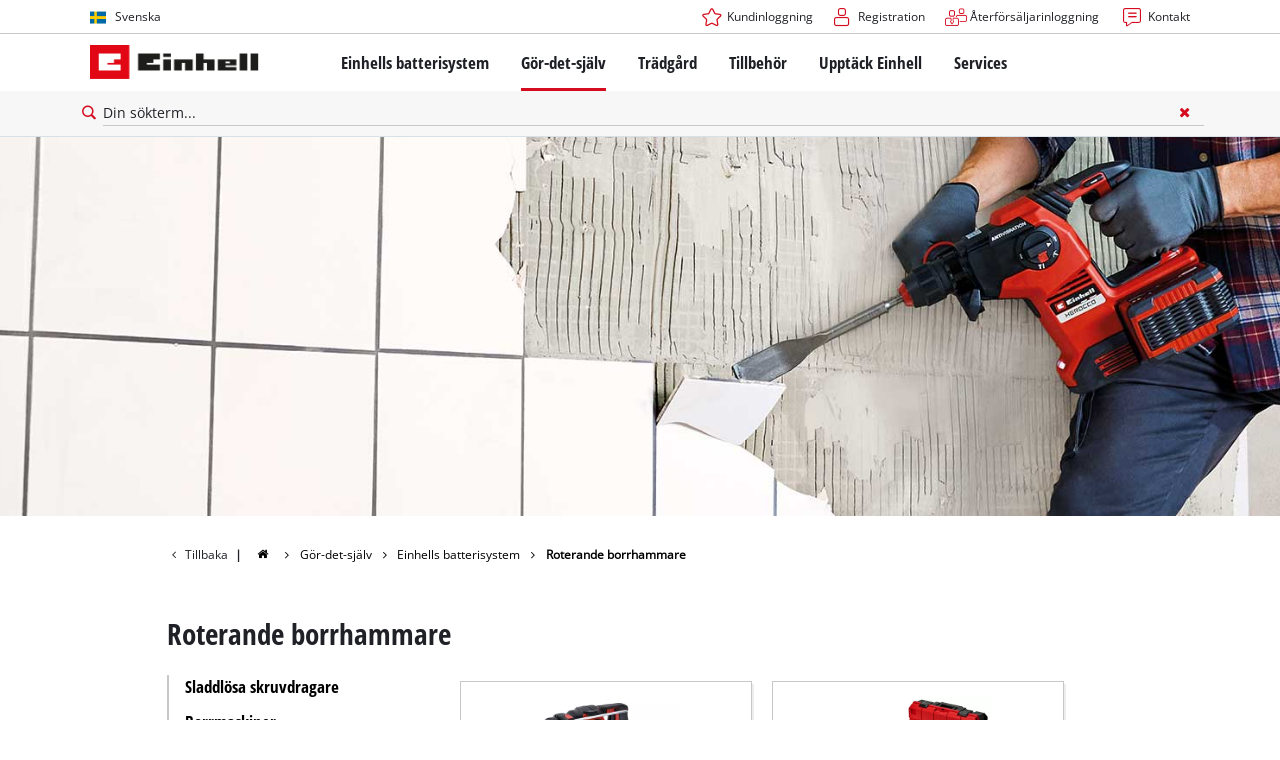

--- FILE ---
content_type: text/html; charset=utf-8
request_url: https://www.einhell.se/tools/power-tools/roterande-borrhammare/
body_size: 11057
content:
<!DOCTYPE html>
<html lang="sv">
<head>

<meta charset="utf-8">
<!-- 
	TYPO3 Website - Powered by Communiacs - www.communiacs.de

	This website is powered by TYPO3 - inspiring people to share!
	TYPO3 is a free open source Content Management Framework initially created by Kasper Skaarhoj and licensed under GNU/GPL.
	TYPO3 is copyright 1998-2026 of Kasper Skaarhoj. Extensions are copyright of their respective owners.
	Information and contribution at https://typo3.org/
-->



<title>Kraftfulla roterande borrhammare, dikthammare och mejslar | Einhell.se</title>
<meta name="generator" content="TYPO3 CMS">
<meta name="description" content="Med våra roterande borrhammare kan du borra, slipa och mejsla i de allra hårdaste materialen | Arbeta med tegel, sten, ja, till och med betong | Ta en titt nu!
">
<meta name="viewport" content="width=device-width, initial-scale=1.0">
<meta property="og:image" content="https://www.einhell.se/fileadmin/_processed_/1/e/csm_einhell-diy-power-tools-rotary-hammer-keyvisual_b4d002cda5.jpg">
<meta property="og:image:url" content="https://www.einhell.se/fileadmin/_processed_/1/e/csm_einhell-diy-power-tools-rotary-hammer-keyvisual_b4d002cda5.jpg">
<meta property="og:image:width" content="838">
<meta property="og:image:height" content="440">
<meta property="og:image:alt" content="Person in front of a wall ">
<meta name="twitter:card" content="summary">


<link rel="stylesheet" href="/_assets/369fecbaddba51f6af024f761a766400/Assets/css/themes/einhell.css?1761119454" media="all">
<link rel="stylesheet" href="/_assets/369fecbaddba51f6af024f761a766400/Assets/css/app.css?1769078906" media="all">
<link href="/_assets/369fecbaddba51f6af024f761a766400/Assets/css/external/teamviewer.css?1761119454" rel="stylesheet" >
<link href="/_assets/369fecbaddba51f6af024f761a766400/Assets/css/extensions/theme/modules/usps-topbar.css?1763367803" rel="stylesheet" >
<link href="/_assets/369fecbaddba51f6af024f761a766400/Assets/css/extensions/theme/modules/swiper.css?1761119454" rel="stylesheet" >
<link href="/_assets/369fecbaddba51f6af024f761a766400/Assets/css/extensions/theme/modules/hero.css?1761119454" rel="stylesheet" >
<link href="/_assets/369fecbaddba51f6af024f761a766400/Assets/css/extensions/theme/modules/image.css?1761119454" rel="stylesheet" >
<link href="/_assets/369fecbaddba51f6af024f761a766400/Assets/css/extensions/theme/modules/image-preloaded.css?1761119454" rel="stylesheet" >
<link href="/_assets/369fecbaddba51f6af024f761a766400/Assets/css/extensions/theme/modules/headline-paragraph.css?1761119454" rel="stylesheet" >
<link href="/_assets/369fecbaddba51f6af024f761a766400/Assets/css/extensions/theme/modules/navigation-sidebar.css?1761119454" rel="stylesheet" >
<link href="/_assets/369fecbaddba51f6af024f761a766400/Assets/css/extensions/itemrepo/compare-list.css?1761119454" rel="stylesheet" >
<link href="/_assets/369fecbaddba51f6af024f761a766400/Assets/css/extensions/itemrepo/list.css?1769078906" rel="stylesheet" >
<link href="/_assets/369fecbaddba51f6af024f761a766400/Assets/css/extensions/itemrepo/list-filter.css?1769078906" rel="stylesheet" >
<link href="/_assets/369fecbaddba51f6af024f761a766400/Assets/css/extensions/theme/modules/breadcrumb.css?1761119454" rel="stylesheet" >



<script src="/_assets/369fecbaddba51f6af024f761a766400/Assets/vendor/easyXDM.min.js?1761119454"></script>



<!-- Google Consent Mode Default --><script>            window.dataLayer = window.dataLayer || [];
            function gtag(){dataLayer.push(arguments);}

            gtag('consent', 'default', {
                ad_user_data: 'denied',
                ad_personalization: 'denied',
                ad_storage: 'denied',
                analytics_storage: 'denied',
                functionality_storage: 'denied',
                personalization_storage: 'denied',
                security_storage: 'granted'
            });

            gtag('set', 'ads_data_redaction', true);</script><!-- /GCM Default -->    <link href='/_assets/369fecbaddba51f6af024f761a766400/Assets/fonts/icomoon/icomoon.woff?bcwgz8' rel='preload' as='font' crossorigin='crossorigin' type='font/woff'>
    <link href='/_assets/369fecbaddba51f6af024f761a766400/Assets/fonts/icomoon/icomoon.ttf?bcwgz8' rel='preload' as='font' crossorigin='crossorigin' type='font/ttf'>    <script>        window.communiacs_loader = {};
        window.communiacs_loader.options = {};
        window.tx_theme = {};
        window.tx_theme.constants = {};
        window.tx_theme.constants.friendlycaptcha = {};
        window.tx_theme.constants.friendlycaptcha.sitekey = 'FCMG6HK10S6MCDSC';
        window.tx_theme.constants.friendlycaptcha.puzzleEndpoint = 'https://eu-api.friendlycaptcha.eu/api/v1/puzzle';    </script>        <script type="text/plain" data-usercentrics="Google Fonts">        WebFontConfig = {};

        WebFontConfig.google = {
            families: [
                'Roboto:400,700:latin',
                'Open+Sans:400,400i,700,700i',
                'Open+Sans+Condensed:700',
                'Amatic+SC:400,700:latin'
            ]
        };
        (function(d) {
            var wf = d.createElement('script'), s = d.scripts[0];
            wf.src = 'https://ajax.googleapis.com/ajax/libs/webfont/1.6.26/webfont.js';            wf.type = 'text/javascript';            wf.setAttribute('data-usercentrics', 'Google Fonts');
            s.parentNode.insertBefore(wf, s);
        })(document);      var currentBreakpoint;
        </script>	<script type="module" src="https://unpkg.com/friendly-challenge@0.9.11/widget.module.min.js" async defer data-cookiecategory="essential" data-usercentrics="Friendly Captcha"></script>	<script nomodule src="https://unpkg.com/friendly-challenge@0.9.11/widget.min.js" async defer data-cookiecategory="essential" data-usercentrics="Friendly Captcha"></script><meta name="facebook-domain-verification" content="4a73a18vqm8iaf3cc2hmx4g9j4sy33" />
<link rel="shortcut icon" type="image/png" href="/_assets/369fecbaddba51f6af024f761a766400/Assets/favicons/favicon.png">
<link rel="shortcut icon" type="image/png" href="/_assets/369fecbaddba51f6af024f761a766400/Assets/favicons/favicon-32.png" sizes="32x32">
<link rel="shortcut icon" type="image/png" href="/_assets/369fecbaddba51f6af024f761a766400/Assets/favicons/favicon-24.png" sizes="24x24">
<link rel="shortcut icon" type="image/png" href="/_assets/369fecbaddba51f6af024f761a766400/Assets/favicons/favicon-16.png" sizes="16x16">
<link rel="apple-touch-icon" sizes="57x57" href="/_assets/369fecbaddba51f6af024f761a766400/Assets/favicons/apple-touch-icon-57x57.png">
<link rel="apple-touch-icon" sizes="72x72" href="/_assets/369fecbaddba51f6af024f761a766400/Assets/favicons/apple-touch-icon-72x72.png">
<link rel="apple-touch-icon" sizes="76x76" href="/_assets/369fecbaddba51f6af024f761a766400/Assets/favicons/apple-touch-icon-76x76.png">
<link rel="apple-touch-icon" sizes="114x114" href="/_assets/369fecbaddba51f6af024f761a766400/Assets/favicons/apple-touch-icon-114x114.png">
<link rel="apple-touch-icon" sizes="120x120" href="/_assets/369fecbaddba51f6af024f761a766400/Assets/favicons/apple-touch-icon-120x120.png">
<link rel="apple-touch-icon" sizes="144x144" href="/_assets/369fecbaddba51f6af024f761a766400/Assets/favicons/apple-touch-icon-144x144.png">
<link rel="apple-touch-icon" sizes="152x152" href="/_assets/369fecbaddba51f6af024f761a766400/Assets/favicons/apple-touch-icon-152x152.png">

          <!-- Matomo Tag Manager -->
<script type="text/plain" data-usercentrics="Matomo (self hosted)">
var _mtm = window._mtm = window._mtm || [];
_mtm.push({"mtm.startTime": (new Date().getTime()), "event": "mtm.Start"});
var d=document, g=d.createElement('script'), s=d.getElementsByTagName("script")[0];
g.async=true; g.src="https://matomo.einhell-live.de/js/container_AWm3DKpm.js"; s.parentNode.insertBefore(g,s);
</script>
<!-- End Matomo Tag Manager --><link rel="preload" href="//privacy-proxy.usercentrics.eu/latest/uc-block.bundle.js" as="script">
        <link rel="preconnect" href="//privacy-proxy.usercentrics.eu">
        <script id="usercentrics-cmp" data-language="sv" data-settings-id="j1vTfhGsb" src="https://web.cmp.usercentrics.eu/ui/loader.js" async></script>        <script type="application/javascript" src="https://privacy-proxy.usercentrics.eu/latest/uc-block.bundle.js"></script>
        <script>
        // (optional) additional configs for the Smart Data Protector
        uc.blockOnly([
          'S1pcEj_jZX', //Google Maps
          'XbzVLbj6w', //BazaarVoice
          'BJz7qNsdj-7', // Youtube
          'qEs4t49Rg', // Trustpilot
          'uJyv6', // Flockler
          'J4VjROu2H' //Zoovu
        ]);
        </script>
        <script>
        // block following scripts
        uc.blockElements({
          'S1pcEj_jZX': '.module-teaser-shoplocator .teaser__content, .shopLocator, .lawn-calculator, .googlemaps, .overlay__placeholder',
          'J4VjROu2H': '#zoovu-assistant',
          'uJyv6-Nm': '.flockler',
          'XbzVLbj6w': '.bv-uc-wrapper',
          'qEs4t49Rg': '.trustpilot-widget-placeholder, .trustpilot-section-placeholder',
          'BJz7qNsdj-7': '.module-video .card__iframe .uc-placeholder'
        });
        uc.reloadOnOptOut('S1pcEj_jZX');
        uc.reloadOnOptIn('BJz7qNsdj-7');
        uc.reloadOnOptIn('qEs4t49Rg');
        </script><!-- Google Tag Manager GA4 --><script type="text/plain" data-usercentrics="Google Tag Manager">(function(w,d,s,l,i){w[l]=w[l]||[];w[l].push({'gtm.start':
new Date().getTime(),event:'gtm.js'});var f=d.getElementsByTagName(s)[0],
j=d.createElement(s),dl=l!='dataLayer'?'&l='+l:'';j.async=true;j.src=
'https://www.googletagmanager.com/gtm.js?id='+i+dl;f.parentNode.insertBefore(j,f);
})(window,document,'script','dataLayer','GTM-PKNBJPW');</script><!-- End Google Tag Manager -->
<link rel="canonical" href="https://www.einhell.se/tools/power-tools/roterande-borrhammare/"/>

<link rel="alternate" hreflang="en-GB" href="https://www.einhell.co.uk/tools/power-tools/rotary-hammers/"/>
<link rel="alternate" hreflang="en-ES" href="https://www.einhell.es/en/tools/power-tools/rotary-hammers/"/>
<link rel="alternate" hreflang="es-ES" href="https://www.einhell.es/herramientas/herramientas-electricas/martillos-rotativos/"/>
<link rel="alternate" hreflang="en-PT" href="https://www.einhell.pt/en/tools/power-tools/rotary-hammers/"/>
<link rel="alternate" hreflang="pt-PT" href="https://www.einhell.pt/bricolagem/ferramentas-eletricas/martelos-perfuradores/"/>
<link rel="alternate" hreflang="en-IT" href="https://www.einhell.it/en/tools/power-tools/rotary-hammers/"/>
<link rel="alternate" hreflang="it-IT" href="https://www.einhell.it/utensili/utensili-manuali/martelli-tassellatori-e-demolitori/"/>
<link rel="alternate" hreflang="en-FR" href="https://www.einhell.fr/en/tools/power-tools/rotary-hammers/"/>
<link rel="alternate" hreflang="fr-FR" href="https://www.einhell.fr/brico/outils-electroportatifs/marteaux-perforateurs/"/>
<link rel="alternate" hreflang="en-FI" href="https://www.einhell.fi/en/tools/power-tools/rotary-hammers/"/>
<link rel="alternate" hreflang="fi-FI" href="https://www.einhell.fi/tyokalut/sahkotyokalut/poravasarat/"/>
<link rel="alternate" hreflang="en-NL" href="https://www.einhell.nl/en/tools/power-tools/rotary-hammers/"/>
<link rel="alternate" hreflang="nl-NL" href="https://www.einhell.nl/tools/power-tools/boorhamers/"/>
<link rel="alternate" hreflang="en-DK" href="https://www.einhell.dk/en/tools/power-tools/rotary-hammers/"/>
<link rel="alternate" hreflang="da-DK" href="https://www.einhell.dk/vaerktoej/elektriske-vaerktoejer/borehammere/"/>
<link rel="alternate" hreflang="en-NO" href="https://www.einhell.no/en/tools/power-tools/rotary-hammers/"/>
<link rel="alternate" hreflang="no-NO" href="https://www.einhell.no/verktoey/power-tools/rotary-hammers/"/>
<link rel="alternate" hreflang="en-CA" href="https://www.einhell.ca/tools/power-tools/rotary-hammers/"/>
<link rel="alternate" hreflang="fr-CA" href="https://www.einhell.ca/fr/outils/outillages/perceuses-a-percussion-sds/"/>
<link rel="alternate" hreflang="en-CL" href="https://www.einhell.cl/en/tools/power-tools/rotary-hammers/"/>
<link rel="alternate" hreflang="es-CL" href="https://www.einhell.cl/taller/herramientas-electricas/martillo-perforador/"/>
<link rel="alternate" hreflang="en-PE" href="https://www.einhell.pe/en/tools/power-tools/rotary-hammers/"/>
<link rel="alternate" hreflang="es-PE" href="https://www.einhell.pe/taller/herramientas-electricas/martillo-perforador/"/>
<link rel="alternate" hreflang="en-AR" href="https://www.einhell.com.ar/en/tools/power-tools/rotary-hammers/"/>
<link rel="alternate" hreflang="es-AR" href="https://www.einhell.com.ar/taller/herramientas-inalambricas/rotomartillos-y-demoledores/"/>
<link rel="alternate" hreflang="en-CO" href="https://www.einhell.co/en/tools/power-tools/rotary-hammers/"/>
<link rel="alternate" hreflang="es-CO" href="https://www.einhell.co/taller/herramientas-electricas/rotomartillos/"/>
<link rel="alternate" hreflang="en-VE" href="https://www.einhell.com.ve/en/tools/power-tools/rotary-hammers/"/>
<link rel="alternate" hreflang="es-VE" href="https://www.einhell.com.ve/taller/herramientas-inalambricas/rotomartillos/"/>
<link rel="alternate" hreflang="en-CR" href="https://www.einhell.cr/en/tools/power-tools/rotary-hammers/"/>
<link rel="alternate" hreflang="es-CR" href="https://www.einhell.cr/taller/herramientas-inalambricas/rotomartillos/"/>
<link rel="alternate" hreflang="en-GT" href="https://www.einhell.gt/en/tools/power-tools/rotary-hammers/"/>
<link rel="alternate" hreflang="es-GT" href="https://www.einhell.gt/taller/herramientas-inalambricas/rotomartillos/"/>
<link rel="alternate" hreflang="en-SV" href="https://www.einhell.sv/en/tools/power-tools/rotary-hammers/"/>
<link rel="alternate" hreflang="es-SV" href="https://www.einhell.sv/taller/herramientas-inalambricas/rotomartillos/"/>
<link rel="alternate" hreflang="en-UY" href="https://www.einhell.com.uy/en/tools/power-tools/rotary-hammers/"/>
<link rel="alternate" hreflang="es-UY" href="https://www.einhell.com.uy/taller/herramientas-inalambricas/rotomartillos-y-demoledores/"/>
<link rel="alternate" hreflang="en-BG" href="https://www.einhell.bg/en/tools/power-tools/rotary-hammers/"/>
<link rel="alternate" hreflang="bg-BG" href="https://www.einhell.bg/instrumenti/elektricheski-instrumenti/perforatori/"/>
<link rel="alternate" hreflang="en-HR" href="https://www.einhell.hr/en/tools/power-tools/rotary-hammers/"/>
<link rel="alternate" hreflang="hr-HR" href="https://www.einhell.hr/alat/elektricni-rucni-alati/cekic-busilice/"/>
<link rel="alternate" hreflang="en-HU" href="https://www.einhell.hu/en/tools/power-tools/rotary-hammers/"/>
<link rel="alternate" hreflang="hu-HU" href="https://www.einhell.hu/szerszam/elektromos-keszuelekek-es-eszkoezoek/uetvefurok/"/>
<link rel="alternate" hreflang="en-RO" href="https://www.einhell.ro/en/tools/power-tools/rotary-hammers/"/>
<link rel="alternate" hreflang="ro-RO" href="https://www.einhell.ro/unelte/masini-unelte/ciocane-rotopercutoare/"/>
<link rel="alternate" hreflang="en-CZ" href="https://www.einhell.cz/en/tools/power-tools/rotary-hammers/"/>
<link rel="alternate" hreflang="cs-CZ" href="https://www.einhell.cz/domaci-kutilstvi/elektricke-naradi/vrtaci-kladiva/"/>
<link rel="alternate" hreflang="de-CZ" href="https://www.einhell.cz/de/werkzeug/elektrowerkzeuge/bohrhaemmer/"/>
<link rel="alternate" hreflang="en-SI" href="https://www.einhell.si/en/tools/power-tools/rotary-hammers/"/>
<link rel="alternate" hreflang="sl-SI" href="https://www.einhell.si/orodja/elektricna-orodja/vrtalna-kladiva/"/>
<link rel="alternate" hreflang="en-GR" href="https://www.einhell.com.gr/en/fake-batteries-1/tools/power-tools/rotary-hammers/"/>
<link rel="alternate" hreflang="el-GR" href="https://www.einhell.com.gr/kanto-monos-soy/ilektrika-ergaleia/peristrofiko-pistoleto/"/>
<link rel="alternate" hreflang="en-BA" href="https://www.einhell.ba/en/tools/power-tools/rotary-hammers/"/>
<link rel="alternate" hreflang="bs-BA" href="https://www.einhell.ba/alati/elektricni-alati/cekic-busilice/"/>
<link rel="alternate" hreflang="en-ZA" href="https://www.einhell.co.za/tools/power-tools/rotary-hammers/"/>
<link rel="alternate" hreflang="en-RS" href="https://www.einhell.rs/en/tools/power-tools/rotary-hammers/"/>
<link rel="alternate" hreflang="sr-RS" href="https://www.einhell.rs/alati/set-alata/cekic-busilice/"/>
<link rel="alternate" hreflang="en-TR" href="https://www.einhell.com.tr/en/tools/power-tools/rotary-hammers/"/>
<link rel="alternate" hreflang="tr-TR" href="https://www.einhell.com.tr/elektro-mekanik/elektrikli-el-aletleri/kirici-deliciler/"/>
<link rel="alternate" hreflang="en-SK" href="https://www.einhell.sk/en/tools/power-tools/rotary-hammers/"/>
<link rel="alternate" hreflang="sk-SK" href="https://www.einhell.sk/domaci-kutilstvi/elektricke-naradi/vrtaci-kladiva/"/>
<link rel="alternate" hreflang="en-TH" href="https://www.einhell.co.th/en/tools/power-tools/rotary-hammers/"/>
<link rel="alternate" hreflang="th-TH" href="https://www.einhell.co.th/tools/power-tools/rotary-hammers/"/>
<link rel="alternate" hreflang="en-AT" href="https://www.einhell.at/en/tools/power-tools/rotary-hammers/"/>
<link rel="alternate" hreflang="de-AT" href="https://www.einhell.at/werkzeug/elektrowerkzeuge/bohrhaemmer/"/>
<link rel="alternate" hreflang="en-CH" href="https://www.einhell.ch/en/tools/power-tools/rotary-hammers/"/>
<link rel="alternate" hreflang="de-CH" href="https://www.einhell.ch/werkzeug/elektrowerkzeuge/bohrhaemmer/"/>
<link rel="alternate" hreflang="it-CH" href="https://www.einhell.ch/it/fai-da-te/utensili-manuali/martelli-tassellatori-e-demolitori/"/>
<link rel="alternate" hreflang="fr-CH" href="https://www.einhell.ch/fr/do-it-yourself/outils/marteaux-perforateurs/"/>
<link rel="alternate" hreflang="en-DE" href="https://www.einhell.de/en/tools/power-tools/rotary-hammers/"/>
<link rel="alternate" hreflang="de-DE" href="https://www.einhell.de/werkzeug/elektrowerkzeuge/bohrhaemmer/"/>
<link rel="alternate" hreflang="en-SE" href="https://www.einhell.se/en/tools/power-tools/rotary-hammers/"/>
<link rel="alternate" hreflang="sv-SE" href="https://www.einhell.se/tools/power-tools/roterande-borrhammare/"/>
<link rel="alternate" hreflang="x-default" href="https://www.einhell.se/en/tools/power-tools/rotary-hammers/"/>
</head>
<body class="page-2968 level-3 template-default transition-preload client-emea1 site-sv_SE">    <!-- Google Tag Manager GA4 (noscript) -->
    <noscript><iframe src="https://www.googletagmanager.com/ns.html?id=GTM-PKNBJPW"
    height="0" width="0" style="display:none;visibility:hidden"></iframe></noscript>
    <!-- End Google Tag Manager (noscript) -->


<script>
  uc.setCustomTranslations({
    en: {
      ACCEPT: "Accept",
      MORE_INFO: "Cookie settings",
      DEFAULT_DESCRIPTION: "We use a third party service that may collect data about your activity. To view this content, you must explicitly give your consent for %TECHNOLOGY_NAME%.",
      DEFAULT_TITLE: "We need your consent to load the %TECHNOLOGY_NAME% service!"
    },
    'sv': {
      ACCEPT: "Accept",
      MORE_INFO: "Cookie settings",
      DEFAULT_DESCRIPTION: "We use a third party service that may collect data about your activity. To view this content, you must explicitly give your consent for %TECHNOLOGY_NAME%.",
      DEFAULT_TITLE: "We need your consent to load the %TECHNOLOGY_NAME% service!"
    }
  });</script>

<script>
  if (!window.tx_itemrepo) {
    window.tx_itemrepo = {}
  }

  if (!window.tx_itemrepo.currency) {
    window.tx_itemrepo.currency = "EUR"
  }

  if (!window.tx_itemrepo.currencyLocale) {
    window.tx_itemrepo.currencyLocale = "sv-SE"
  }
</script>



<div class="clicker"></div>

<div class="frc-captcha" data-start="none" style="display:none;"></div>

    
  
  
      <script type="module" crossorigin src="https://compare-list-preview.einhell-live.de/index.js"></script>
      <link rel="stylesheet" crossorigin href="https://compare-list-preview.einhell-live.de/style.css">

      <div id="compareListData" data-comparelist-enabled="1"
           data-locale="sv_SE"
           data-env="live"
           data-website="einhell.se"
           data-compare-list-url="https://www.einhell.se/comparelist/"></div>

      <div id="compareListContainerApp"></div>
    

  

  


  




  

  


<div id="page-top" class="skip-to-content -border-bottom">
  <div class="skip-link-nav visually-hidden-focusable inner__wrap -max-width-limited">
    <span id="jumpmark-main-content-link" class="skip-link" tabindex="0">
      Hoppa till huvudinnehåll
    </span>
    <span id="jumpmark-search-link" class="skip-link" tabindex="0">
      Hoppa till sökning
    </span>
    <span id="jumpmark-main-menu-link" class="skip-link" tabindex="0">
      Hoppa till huvudnavigering
    </span>
  </div>
</div>
<div class="page" data-free-item-error="The item cannot be added to the shopping cart again due to the current promotion"  >

  
  

  <script>
      window.addEventListener('DOMContentLoaded', function () {
        let isTeamviewerwAccepted = (localStorage.getItem('teamviewer') === 'true');
        if (isTeamviewerwAccepted) {
          $.getScript('https://cdn.engage.teamviewer.com/cdn/js/k8qhoof6dt.js', function () {
            window.postMessage("CV_sent");
          });
        }
      })
  </script>

  <header
    class="page__header nav-search ">
    











    <div class="header__topbar">
      <div class="inner__wrap -max-width-limited">
        <nav class="module-nav module-nav--lang">
          

  <div class="nav__meta nav__meta--lang">
    <div class="nav__lang">
      
        
      
        
          
          <div class="nav__current">
            <div class="current__flag flags-se">
              <span class="flag__label flag__label--mobile">SV</span>
              <span class="flag__label flag__label--desktop">Svenska</span>
            </div>
          </div>
        
      
      <div class="nav__available">
        <div class="available__label heading delta">
          
          <div class="close-icon" tabindex="-1"><span></span></div>
        </div>
        
          
        
          
              
              <div class="available__lang">
                <div class="current__flag flags-se" tabindex="-1">
                  <span class="flag__label flag__label--mobile"></span>
                  <span class="flag__label flag__label--desktop">Svenska</span>
                </div>
              </div>
            
        
        
          
              
                  <div class="available__lang">
                    <a href="/en/tools/power-tools/rotary-hammers/" tabindex="-1">
                      <div class="lang__flag flags-gb">
                        <span class="flag__label">English</span>
                      </div>
                    </a>
                  </div>
                
            
        
          
        
        
      </div>
    </div>
  </div>



          <button class="nav-lang__submenu-button" aria-label="Byt språk" tabindex="0">
            <svg xmlns="http://www.w3.org/2000/svg" width="18" height="18" viewBox="0 0 24 24"><path fill="currentColor" d="M12.6 12L8 7.4L9.4 6l6 6l-6 6L8 16.6z"></path></svg>
          </button>
        </nav>
        <div class="meta-image">
          
        </div>
        <nav class="module-nav module-nav--meta">
          


    
    
    
        



<script>
    if (!window.app) {
        window.app = {};
    }
    if (!window.app.login)
    {
        window.app.login = {}
    }

    window.app.login.keycloakBaseUrl = 'https://auth.einhell.com/auth/'
    window.app.login.syliusCookieDomain = ''
    window.app.login.keycloakRealm = 'master'
    window.app.login.keycloakApplicationId = 'typo3'
    window.app.login.siteLanguageHrefLang = 'sv-SE'
    window.app.login.keycloakLocale = 'sv-SE'
    window.app.login.privacylink = ''
    window.app.login.dashboardlink = 'https://www.einhell.se/anvaendarkonto/'
    window.app.login.translationsAssetsPath = '/_assets/369fecbaddba51f6af024f761a766400/Translations/login';
</script>
<menu id="login" class="module-nav__lvl1 tx-theme tx-theme--login"></menu>


    
    <menu class="module-nav__lvl1">
        
            <li class="module-nav__item">
                <a href="https://nordic.einhell-b2b.com/" tabindex="-1"  target="_blank" rel="noreferrer">
                <span class=" icon-b2b-before">Återförsäljarinloggning</span>
                </a>
                
            </li>
        
            <li class="module-nav__item">
                <a href="/services/kontakt/" tabindex="-1" >
                <span class=" icon-contact-before">Kontakt</span>
                </a>
                
            </li>
        
    </menu>









        </nav>
      </div>
    </div>
    <div class="header__header" data-overview-label="Overview">
      <div class="inner__wrap -max-width-limited">
        <div class="module-logo">
          <a href="/"><img src="/_assets/369fecbaddba51f6af024f761a766400/Assets/img/logo.png" width="376" height="76"   alt="&#039;EINHELL. Cordless Excellence. - Official brand&#039;" ></a>
        </div>
        <nav class="module-nav module-nav--main">
          


  
  
    <menu class="module-nav__lvl1">
      
  
    
    
    
    
    
      
        
      
        
      
        
      
        
      
        
      
    
    <li
            class="module-nav__item module-nav__item--hasSubpages  ">
      
          <a href="/einhells-batterisystem/"    >
          
          <span
                  class="heading delta">Einhells batterisystem</span>
          </a>
        
      
        <button class="menu__submenu-button menu__submenu-button-lvl1 " aria-label="Öppna undermeny"  tabindex="0">
        <svg xmlns="http://www.w3.org/2000/svg" width="32" height="32" viewBox="0 0 24 24"><path fill="currentColor" d="M12.6 12L8 7.4L9.4 6l6 6l-6 6L8 16.6z"></path></svg>
        </button>
        
  
    <menu class="module-nav__lvl2">
      
  
    
    
    
    
    
    <li
            class="module-nav__item  ">
      
          <a href="/einhells-batterisystem/"    >
          
          <span
                  class="heading epsilon">Einhells batterisystem</span>
          </a>
        
      
    </li>
  
    
    
    
    
    
    <li
            class="module-nav__item  ">
      
          <a href="/einhells-batterisystem/batteriteknik/"    >
          
          <span
                  class="heading epsilon">Batteriteknik</span>
          </a>
        
      
    </li>
  
    
    
    
    
    
    <li
            class="module-nav__item  ">
      
          <a href="/brushless/"    >
          
          <span
                  class="heading epsilon">Brushless</span>
          </a>
        
      
    </li>
  
    
    
    
    
    
    <li
            class="module-nav__item  ">
      
          <a href="/falska-batterier/"    >
          
          <span
                  class="heading epsilon">Batterier: Einhell originalbatterier och kopior</span>
          </a>
        
      
    </li>
  
    
    
    
    
    
    <li
            class="module-nav__item  ">
      
          <a href="/power-x-change/"    >
          
          <span
                  class="heading epsilon">Alla Power X-Change-enheter</span>
          </a>
        
      
    </li>
  
  

    </menu>

      
    </li>
  
    
    
    
    
    
      
        
      
        
      
        
      
        
      
    
    <li
            class="module-nav__item module-nav__item--hasSubpages module-nav__item--active  ">
      
          <a href="/goer-det-sjaelv/"    >
          
          <span
                  class="heading delta Allt en gör-det-själventusiast önskar sig">Gör-det-själv</span>
          </a>
        
      
        <button class="menu__submenu-button menu__submenu-button-lvl1 " aria-label="Öppna undermeny"  tabindex="0">
        <svg xmlns="http://www.w3.org/2000/svg" width="32" height="32" viewBox="0 0 24 24"><path fill="currentColor" d="M12.6 12L8 7.4L9.4 6l6 6l-6 6L8 16.6z"></path></svg>
        </button>
        
  
    <menu class="module-nav__lvl2">
      
  
    
    
    
    
    
      
        
      
        
      
        
      
        
      
        
      
        
      
        
      
        
      
        
      
        
      
        
      
        
      
        
      
        
      
    
    <li
            class="module-nav__item module-nav__item--hasSubpages module-nav__item--active  ">
      
          <a href="/goer-det-sjaelv/einhells-batterisystem/"    >
          
          <span
                  class="heading epsilon">Einhells batterisystem</span>
          </a>
        
      
        <button class="menu__submenu-button  menu__submenu-button-lvl2" aria-label="Öppna undermeny" tabindex="-1">
        <svg xmlns="http://www.w3.org/2000/svg" width="32" height="32" viewBox="0 0 24 24"><path fill="currentColor" d="M12.6 12L8 7.4L9.4 6l6 6l-6 6L8 16.6z"></path></svg>
        </button>
        
  
    <menu class="module-nav__lvl3">
      
  
    
    
    
    
    
    <li
            class="module-nav__item  ">
      
          <a href="/tools/power-tools/sladdloesa-skruvdragare/"    >
          
          <span
                  class="">Sladdlösa skruvdragare</span>
          </a>
        
      
    </li>
  
    
    
    
    
    
    <li
            class="module-nav__item  ">
      
          <a href="/tools/power-tools/borrmaskiner/"    >
          
          <span
                  class="">Borrmaskiner</span>
          </a>
        
      
    </li>
  
    
    
    
    
      
    
    
    <li
            class="module-nav__item module-nav__item--active module-nav__item--current  ">
      
          <a href="/tools/power-tools/roterande-borrhammare/"    >
          
          <span
                  class="">Roterande borrhammare</span>
          </a>
        
      
    </li>
  
    
    
    
    
    
    <li
            class="module-nav__item  ">
      
          <a href="/tools/power-tools/vinkelslipar/"    >
          
          <span
                  class="">Vinkelslipar</span>
          </a>
        
      
    </li>
  
    
    
    
    
    
    <li
            class="module-nav__item  ">
      
          <a href="/tools/power-tools/multifunktionsverktyg/"    >
          
          <span
                  class="">Multifunktionsverktyg</span>
          </a>
        
      
    </li>
  
    
    
    
    
    
    <li
            class="module-nav__item  ">
      
          <a href="/tools/power-tools/oeverhandsfraesar/"    >
          
          <span
                  class="">Överhandsfräsar</span>
          </a>
        
      
    </li>
  
    
    
    
    
    
    <li
            class="module-nav__item  ">
      
          <a href="/tools/power-tools/saagar/"    >
          
          <span
                  class="">Sågar</span>
          </a>
        
      
    </li>
  
    
    
    
    
    
    <li
            class="module-nav__item  ">
      
          <a href="/tools/power-tools/elektriska-hyvlar/"    >
          
          <span
                  class="">Elektriska hyvlar</span>
          </a>
        
      
    </li>
  
    
    
    
    
    
    <li
            class="module-nav__item  ">
      
          <a href="/tools/power-tools/omroerare/"    >
          
          <span
                  class="">Omrörare</span>
          </a>
        
      
    </li>
  
    
    
    
    
    
    <li
            class="module-nav__item  ">
      
          <a href="/tools/power-tools/faergsprutsystem/"    >
          
          <span
                  class="">Färgsprutsystem</span>
          </a>
        
      
    </li>
  
    
    
    
    
    
    <li
            class="module-nav__item  ">
      
          <a href="/tools/power-tools/maetutrustning/"    >
          
          <span
                  class="">Mätutrustning</span>
          </a>
        
      
    </li>
  
    
    
    
    
    
    <li
            class="module-nav__item  ">
      
          <a href="/goer-det-sjaelv/einhells-batterisystem/slipmaskin/"    >
          
          <span
                  class="">Slipmaskin</span>
          </a>
        
      
    </li>
  
    
    
    
    
    
    <li
            class="module-nav__item  ">
      
          <a href="/goer-det-sjaelv/einhells-batterisystem/blandare/"    >
          
          <span
                  class="">Blandare</span>
          </a>
        
      
    </li>
  
    
    
    
    
    
    <li
            class="module-nav__item  ">
      
          <a href="/tools/power-tools/ytterligare-verktyg/"    >
          
          <span
                  class="">Ytterligare verktyg</span>
          </a>
        
      
    </li>
  
  

    </menu>

      
    </li>
  
    
    
    
    
    
      
        
      
        
      
        
      
        
      
        
      
        
      
    
    <li
            class="module-nav__item module-nav__item--hasSubpages  ">
      
          <a href="/goer-det-sjaelv/stationaera-maskiner/"    >
          
          <span
                  class="heading epsilon">Stationära maskiner</span>
          </a>
        
      
        <button class="menu__submenu-button  menu__submenu-button-lvl2" aria-label="Öppna undermeny" tabindex="-1">
        <svg xmlns="http://www.w3.org/2000/svg" width="32" height="32" viewBox="0 0 24 24"><path fill="currentColor" d="M12.6 12L8 7.4L9.4 6l6 6l-6 6L8 16.6z"></path></svg>
        </button>
        
  
    <menu class="module-nav__lvl3">
      
  
    
    
    
    
    
    <li
            class="module-nav__item  ">
      
          <a href="/goer-det-sjaelv/stationaera-maskiner/stationaera-saagar/"    >
          
          <span
                  class="">Stationära sågar</span>
          </a>
        
      
    </li>
  
    
    
    
    
    
    <li
            class="module-nav__item  ">
      
          <a href="/goer-det-sjaelv/stationaera-maskiner/kompressorer/"    >
          
          <span
                  class="">Kompressorer</span>
          </a>
        
      
    </li>
  
    
    
    
    
    
    <li
            class="module-nav__item  ">
      
          <a href="/goer-det-sjaelv/stationaera-maskiner/tile-cutting-machines/"    >
          
          <span
                  class="">Kakelskärare</span>
          </a>
        
      
    </li>
  
    
    
    
    
    
    <li
            class="module-nav__item  ">
      
          <a href="/goer-det-sjaelv/stationaera-maskiner/baenkslipar/"    >
          
          <span
                  class="">Bänkslipar</span>
          </a>
        
      
    </li>
  
    
    
    
    
    
    <li
            class="module-nav__item  ">
      
          <a href="/goer-det-sjaelv/stationaera-maskiner/kedjeslipmaskiner/"    >
          
          <span
                  class="">Kedjeslipmaskiner</span>
          </a>
        
      
    </li>
  
    
    
    
    
    
    <li
            class="module-nav__item  ">
      
          <a href="/goer-det-sjaelv/stationaera-maskiner/ytterligare-maskiner/"    >
          
          <span
                  class="">Ytterligare maskiner</span>
          </a>
        
      
    </li>
  
  

    </menu>

      
    </li>
  
    
    
    
    
    
      
        
      
        
      
        
      
        
      
    
    <li
            class="module-nav__item module-nav__item--hasSubpages  ">
      
          <a href="/goer-det-sjaelv/rengoeringsmaskiner/"    >
          
          <span
                  class="heading epsilon">Rengöringsmaskiner</span>
          </a>
        
      
        <button class="menu__submenu-button  menu__submenu-button-lvl2" aria-label="Öppna undermeny" tabindex="-1">
        <svg xmlns="http://www.w3.org/2000/svg" width="32" height="32" viewBox="0 0 24 24"><path fill="currentColor" d="M12.6 12L8 7.4L9.4 6l6 6l-6 6L8 16.6z"></path></svg>
        </button>
        
  
    <menu class="module-nav__lvl3">
      
  
    
    
    
    
    
    <li
            class="module-nav__item  ">
      
          <a href="/goer-det-sjaelv/rengoeringsmaskiner/vaat-/torrdammsugare/"    >
          
          <span
                  class="">Våt-/torrdammsugare</span>
          </a>
        
      
    </li>
  
    
    
    
    
    
    <li
            class="module-nav__item  ">
      
          <a href="/goer-det-sjaelv/rengoeringsmaskiner/putsrengoerare/"    >
          
          <span
                  class="">Putsrengörare</span>
          </a>
        
      
    </li>
  
    
    
    
    
    
    <li
            class="module-nav__item  ">
      
          <a href="/goer-det-sjaelv/rengoeringsmaskiner/dammsugare/"    >
          
          <span
                  class="">dammsugare</span>
          </a>
        
      
    </li>
  
    
    
    
    
    
    <li
            class="module-nav__item  ">
      
          <a href="/goer-det-sjaelv/rengoeringsmaskiner/hoegtryckstvaett/"    >
          
          <span
                  class="">Högtryckstvätt</span>
          </a>
        
      
    </li>
  
  

    </menu>

      
    </li>
  
    
    
    
    
    
      
        
      
        
      
    
    <li
            class="module-nav__item module-nav__item--hasSubpages  ">
      
          <a href="/goer-det-sjaelv/bilverktyg/"    >
          
          <span
                  class="heading epsilon">Bilverktyg</span>
          </a>
        
      
        <button class="menu__submenu-button  menu__submenu-button-lvl2" aria-label="Öppna undermeny" tabindex="-1">
        <svg xmlns="http://www.w3.org/2000/svg" width="32" height="32" viewBox="0 0 24 24"><path fill="currentColor" d="M12.6 12L8 7.4L9.4 6l6 6l-6 6L8 16.6z"></path></svg>
        </button>
        
  
    <menu class="module-nav__lvl3">
      
  
    
    
    
    
    
    <li
            class="module-nav__item  ">
      
          <a href="/goer-det-sjaelv/bilverktyg/polermaskiner/"    >
          
          <span
                  class="">Polermaskiner</span>
          </a>
        
      
    </li>
  
    
    
    
    
    
    <li
            class="module-nav__item  ">
      
          <a href="/goer-det-sjaelv/bilverktyg/batteriladdare/"    >
          
          <span
                  class="">Batteriladdare</span>
          </a>
        
      
    </li>
  
  

    </menu>

      
    </li>
  
  

    </menu>

      
    </li>
  
    
    
    
    
    
      
        
      
        
      
        
      
        
      
        
      
        
      
    
    <li
            class="module-nav__item module-nav__item--hasSubpages  ">
      
          <a href="/traedgaard/"    >
          
          <span
                  class="heading delta">Trädgård</span>
          </a>
        
      
        <button class="menu__submenu-button menu__submenu-button-lvl1 " aria-label="Öppna undermeny"  tabindex="0">
        <svg xmlns="http://www.w3.org/2000/svg" width="32" height="32" viewBox="0 0 24 24"><path fill="currentColor" d="M12.6 12L8 7.4L9.4 6l6 6l-6 6L8 16.6z"></path></svg>
        </button>
        
  
    <menu class="module-nav__lvl2">
      
  
    
    
    
    
    
    <li
            class="module-nav__item  ">
      
          <a href="/traedgaard/graesklippare/"    >
          
          <span
                  class="heading epsilon">Gräsklippare</span>
          </a>
        
      
    </li>
  
    
    
    
    
    
    <li
            class="module-nav__item  ">
      
          <a href="/traedgaard/rivare/"    >
          
          <span
                  class="heading epsilon">Rivare</span>
          </a>
        
      
    </li>
  
    
    
    
    
    
    <li
            class="module-nav__item  ">
      
          <a href="/traedgaard/trimmers-och-roejsaagar/"    >
          
          <span
                  class="heading epsilon">Trimmers och röjsågar</span>
          </a>
        
      
    </li>
  
    
    
    
    
    
    <li
            class="module-nav__item  ">
      
          <a href="/traedgaard/haecktrimmers/"    >
          
          <span
                  class="heading epsilon">Häcktrimmers</span>
          </a>
        
      
    </li>
  
    
    
    
    
    
      
        
      
        
      
        
      
        
      
        
      
    
    <li
            class="module-nav__item module-nav__item--hasSubpages  ">
      
          <a href="/traedgaard/vattenpumpar/"    >
          
          <span
                  class="heading epsilon">Vattenpumpar</span>
          </a>
        
      
        <button class="menu__submenu-button  menu__submenu-button-lvl2" aria-label="Öppna undermeny" tabindex="-1">
        <svg xmlns="http://www.w3.org/2000/svg" width="32" height="32" viewBox="0 0 24 24"><path fill="currentColor" d="M12.6 12L8 7.4L9.4 6l6 6l-6 6L8 16.6z"></path></svg>
        </button>
        
  
    <menu class="module-nav__lvl3">
      
  
    
    
    
    
    
    <li
            class="module-nav__item  ">
      
          <a href="/traedgaard/vattenpumpar/traedgaardspumpar/"    >
          
          <span
                  class="">Trädgårdspumpar</span>
          </a>
        
      
    </li>
  
    
    
    
    
    
    <li
            class="module-nav__item  ">
      
          <a href="/traedgaard/vattenpumpar/vattenverk/"    >
          
          <span
                  class="">Vattenverk</span>
          </a>
        
      
    </li>
  
    
    
    
    
    
    <li
            class="module-nav__item  ">
      
          <a href="/traedgaard/vattenpumpar/smutsvattenpumpar/"    >
          
          <span
                  class="">Smutsvattenpumpar</span>
          </a>
        
      
    </li>
  
    
    
    
    
    
    <li
            class="module-nav__item  ">
      
          <a href="/traedgaard/vattenpumpar/klarvattenpump/"    >
          
          <span
                  class="">Klarvattenpump</span>
          </a>
        
      
    </li>
  
    
    
    
    
    
    <li
            class="module-nav__item  ">
      
          <a href="/traedgaard/vattenpumpar/draenkbara-pumpar/"    >
          
          <span
                  class="">Dränkbara pumpar</span>
          </a>
        
      
    </li>
  
  

    </menu>

      
    </li>
  
    
    
    
    
    
      
        
      
        
      
        
      
        
      
        
      
        
      
        
      
    
    <li
            class="module-nav__item module-nav__item--hasSubpages  ">
      
          <a href="/traedgaard/traedgaardsverktyg/"    >
          
          <span
                  class="heading epsilon">Trädgårdsverktyg</span>
          </a>
        
      
        <button class="menu__submenu-button  menu__submenu-button-lvl2" aria-label="Öppna undermeny" tabindex="-1">
        <svg xmlns="http://www.w3.org/2000/svg" width="32" height="32" viewBox="0 0 24 24"><path fill="currentColor" d="M12.6 12L8 7.4L9.4 6l6 6l-6 6L8 16.6z"></path></svg>
        </button>
        
  
    <menu class="module-nav__lvl3">
      
  
    
    
    
    
    
    <li
            class="module-nav__item  ">
      
          <a href="/traedgaard/traedgaardsverktyg/graessaxar/"    >
          
          <span
                  class="">Grässaxar</span>
          </a>
        
      
    </li>
  
    
    
    
    
    
    <li
            class="module-nav__item  ">
      
          <a href="/traedgaard/traedgaardsverktyg/kedjesaagar/"    >
          
          <span
                  class="">Kedjesågar</span>
          </a>
        
      
    </li>
  
    
    
    
    
    
    <li
            class="module-nav__item  ">
      
          <a href="/traedgaard/traedgaardsverktyg/teleskopklippare/"    >
          
          <span
                  class="">Teleskopklippare</span>
          </a>
        
      
    </li>
  
    
    
    
    
    
    <li
            class="module-nav__item  ">
      
          <a href="/traedgaard/traedgaardsverktyg/jordfraesar/"    >
          
          <span
                  class="">Jordfräsar</span>
          </a>
        
      
    </li>
  
    
    
    
    
    
    <li
            class="module-nav__item  ">
      
          <a href="/traedgaard/traedgaardsverktyg/loevsugar/"    >
          
          <span
                  class="">Lövsugar</span>
          </a>
        
      
    </li>
  
    
    
    
    
    
    <li
            class="module-nav__item  ">
      
          <a href="/traedgaard/traedgaardsverktyg/kompostkvarnar/"    >
          
          <span
                  class="">Kompostkvarnar</span>
          </a>
        
      
    </li>
  
    
    
    
    
    
    <li
            class="module-nav__item  ">
      
          <a href="/traedgaard/traedgaardsverktyg/andra-traedgaardsverktyg/"    >
          
          <span
                  class="">Andra Trädgårdsverktyg</span>
          </a>
        
      
    </li>
  
  

    </menu>

      
    </li>
  
  

    </menu>

      
    </li>
  
    
    
    
    
    
      
        
      
        
      
        
      
        
      
    
    <li
            class="module-nav__item module-nav__item--hasSubpages  ">
      
          <a href="/tillbehoer/"    >
          
          <span
                  class="heading delta">Tillbehör</span>
          </a>
        
      
        <button class="menu__submenu-button menu__submenu-button-lvl1 " aria-label="Öppna undermeny"  tabindex="0">
        <svg xmlns="http://www.w3.org/2000/svg" width="32" height="32" viewBox="0 0 24 24"><path fill="currentColor" d="M12.6 12L8 7.4L9.4 6l6 6l-6 6L8 16.6z"></path></svg>
        </button>
        
  
    <menu class="module-nav__lvl2">
      
  
    
    
    
    
    
    <li
            class="module-nav__item  ">
      
          <a href="/tillbehoer/batterier-laddare/"    >
          
          <span
                  class="heading epsilon">Batterier &amp; laddare</span>
          </a>
        
      
    </li>
  
    
    
    
    
    
    <li
            class="module-nav__item  ">
      
          <a href="/tillbehoer/tillbehoer-verktyg/"    >
          
          <span
                  class="heading epsilon">Tillbehör verktyg</span>
          </a>
        
      
    </li>
  
    
    
    
    
    
    <li
            class="module-nav__item  ">
      
          <a href="/tillbehoer/tillbehoer-traedgaard/"    >
          
          <span
                  class="heading epsilon">Tillbehör trädgård</span>
          </a>
        
      
    </li>
  
    
    
    
    
    
    <li
            class="module-nav__item  ">
      
          <a href="/tillbehoer/tillbehoer-rengoering/"    >
          
          <span
                  class="heading epsilon">Tillbehör rengöring</span>
          </a>
        
      
    </li>
  
  

    </menu>

      
    </li>
  
    
    
    
    
    
      
        
      
        
      
        
      
    
    <li
            class="module-nav__item module-nav__item--hasSubpages  ">
      
          <a href="/upptaeck-einhell/"    >
          
          <span
                  class="heading delta">Upptäck Einhell</span>
          </a>
        
      
        <button class="menu__submenu-button menu__submenu-button-lvl1 " aria-label="Öppna undermeny"  tabindex="0">
        <svg xmlns="http://www.w3.org/2000/svg" width="32" height="32" viewBox="0 0 24 24"><path fill="currentColor" d="M12.6 12L8 7.4L9.4 6l6 6l-6 6L8 16.6z"></path></svg>
        </button>
        
  
    <menu class="module-nav__lvl2">
      
  
    
    
    
    
    
    <li
            class="module-nav__item  ">
      
          <a href="/ditt-inre-proffs/"    >
          
          <span
                  class="heading epsilon">Ditt inre proffs</span>
          </a>
        
      
    </li>
  
    
    
    
    
    
    <li
            class="module-nav__item  ">
      
          <a href="/mercedes-amg-petronas-f1-team/"    >
          
          <span
                  class="heading epsilon">Mercedes-AMG PETRONAS F1 Team</span>
          </a>
        
      
    </li>
  
    
    
    
    
    
    <li
            class="module-nav__item  ">
      
          <a href="/einhell-och-fc-bayern/"    >
          
          <span
                  class="heading epsilon">FC Bayern and Einhell</span>
          </a>
        
      
    </li>
  
  

    </menu>

      
    </li>
  
    
    
    
    
    
      
        
      
        
      
        
      
        
      
        
      
        
      
        
      
    
    <li
            class="module-nav__item module-nav__item--hasSubpages  ">
      
          <a href="/services/"    >
          
          <span
                  class="heading delta">Services</span>
          </a>
        
      
        <button class="menu__submenu-button menu__submenu-button-lvl1 " aria-label="Öppna undermeny"  tabindex="0">
        <svg xmlns="http://www.w3.org/2000/svg" width="32" height="32" viewBox="0 0 24 24"><path fill="currentColor" d="M12.6 12L8 7.4L9.4 6l6 6l-6 6L8 16.6z"></path></svg>
        </button>
        
  
    <menu class="module-nav__lvl2">
      
  
    
    
    
    
    
    <li
            class="module-nav__item  ">
      
          <a href="/services/reservdelar-bruksanvisningar/"    >
          
          <span
                  class="heading epsilon">Reservdelar &amp; bruksanvisningar</span>
          </a>
        
      
    </li>
  
    
    
    
    
    
    <li
            class="module-nav__item  ">
      
          <a href="/services/kontakt/"    >
          
          <span
                  class="heading epsilon">Kontakt</span>
          </a>
        
      
    </li>
  
    
    
    
    
    
    <li
            class="module-nav__item  ">
      
          <a href="/services/einhell-garantierbjudande/"    >
          
          <span
                  class="heading epsilon">Einhell garantierbjudande</span>
          </a>
        
      
    </li>
  
    
    
    
    
    
    <li
            class="module-nav__item  ">
      
          <a href="/reparationstjaenst/"    >
          
          <span
                  class="heading epsilon">Reparationstjänst</span>
          </a>
        
      
    </li>
  
    
    
    
    
    
    <li
            class="module-nav__item  ">
      
          <a href="/services/newsletter/"    >
          
          <span
                  class="heading epsilon">Nyhetsbrev</span>
          </a>
        
      
    </li>
  
    
    
    
    
    
    <li
            class="module-nav__item  ">
      
          <a href="/services/kataloger/"    >
          
          <span
                  class="heading epsilon">Kataloger</span>
          </a>
        
      
    </li>
  
    
    
    
    
    
    <li
            class="module-nav__item  ">
      
          <a href="/services/robotgraesklipparutbudet/"    >
          
          <span
                  class="heading epsilon">Robotgräsklipparutbudet</span>
          </a>
        
      
    </li>
  
  

    </menu>

      
    </li>
  
  

    </menu>





        </nav>
        <div class="module-nav-features">
          
            <div class="module-search">
              <div class="search__button">
                <span class="icon-search-before"
                  data-placeholder="Search"></span>
              </div>
              
    <div class="search__input">
        <form action="/dina-soekresultat-einhellse/">
            <div class="input__field--input">
                <span class="close-icon icon-close-after"></span>
                <div class="input__label--wrapper">
                  <label>
                    <input type="text" name="q"
                           value="" placeholder="Din sökterm..."/>

                  </label>
                </div>
                <button type="submit" class="icon-search-after" title="Sök nu"></button>
            </div>
        </form>
    </div>

            </div>
          
          
          <div class="more-button" tabindex="0">
            <div class="menu-icon"><span class="bubble"></span><span class="bubble"></span><span class="bubble"></span>
            </div>
          </div>
          <nav class="module-nav module-nav--more"></nav>
        </div>

      </div>
    </div>
    <div class="header__reading-bar">
      <div class="reading-bar__container">
        <div class="reading-time -max-width-limited meta">
          <span class="time"></span>
          <span>minutes reading time</span>
        </div>
        <div id="moving-bar"></div>
      </div>
    </div>
  </header>

  <div class="page__content--spacer"></div>
  <main class="page__content">
    
  <!--TYPO3SEARCH_begin-->





<div class="section-row module-hero" >
    <div class="swiper-container">
        <div class="swiper-wrapper">
            
                <div class="swiper-slide hero__item -hero-image-small " style="--image-overlay-width: 0;--image-overlay-height: 0;">
                    
                            <div class="item-wrapper">
                                
    
    <div class="item__image">
        
    
            
                    
                        <div class="image__image" style="background: url(/fileadmin/corporate-media/products/do-it-yourself/power-tools/rotary-hammers/einhell-diy-power-tools-rotary-hammer-keyvisual.jpg) no-repeat 80% 50%/cover"></div>
                    
                
        

    </div>
    <div class="item__badge">
        

    </div>
    
    

                            </div>
                        

                </div>
            
        </div>
        <div class="swiper-pagination-container">
            <div class="swiper-pagination-wrapper -max-width-limited">
                <div class="swiper-pagination"></div>
            </div>
        </div>
    </div>
</div>










<div class="section-row -padded-wide--mod-none " style="">

    
        <div class="col-wrapper l-1col -max-width-limited   ">
<div class="col   ">
    
        
            








  
  
  
  
  
  <script>
    if (!window.app) {
      window.app = {};
    }
    if (!window.app.product_list) {
      window.app.product_list = {};
    }

    window.app.product_list.layout = "2";
    window.app.product_list.api_endpoint = "https://itemrepo.einhell-live.de";
    // window.app.product_list.api_image_path = "https://assets.einhell.com/im/imf/";
    window.app.product_list.api_site = "einhell.se";
    window.app.product_list.siteLanguage = "sv";
    window.app.product_list.shopEnabled = "0";
    window.app.product_list.showPrice = "0";
    window.app.product_list.siteLanguageHrefLang = "sv-SE";
    window.app.product_list.findAttributes = {};
    window.app.product_list.findAttributes.productFamily =
      "";
    window.app.product_list.findAttributes.brand = "";
    window.app.product_list.findAttributes.classifications =
      "PT-C-EW-01,PT-E-EW-11,PT-E-EW-12,PT-E-EW-26,PT-C-EW-85";
    window.app.product_list.findAttributes.itemNumbers =
      "";
    window.app.product_list.findAttributes.division =
      "";
    window.app.product_list.detailPageUrl =
      'https://www.einhell.se/p/';
    window.app.product_list.showComparelistButton =
      "1";
    window.app.product_list.enabledBuy = "0";
    window.app.product_list.showBuyButton =
      "0";
    window.app.product_list.showButtonStyle = "1";
    window.app.product_list.itemlistname =
      "Roterande borrhammare";
    window.app.product_list.bazaarvoiceEnabled =
      "0";
    window.app.product_list.ratingEnabled =
      "1";
    window.app.product_list.translationsAssetsPath = '/_assets/850406c784f03859420a01161d6dfbfa/Translations/product-list';
    window.app.product_list.hideSideBar = "0";
    window.app.product_list.tpgSideBarNavigation = "1";
    window.app.product_list.prefilterAvailability = ""
  </script>
  <div class="tx-itemrepo tx-itemrepo--list -style-button">
    
        <div class="section-row">
          <div class="col-wrapper -max-width-limited">
            <div class="col -with-skip-link-nav">
              



<nav class="module-breadcrumb " aria-label="Du är här:">
  
        
            
        
            
                    <a href="/goer-det-sjaelv/einhells-batterisystem/" class="module-back">
                        <span class="icon-angle-down-before meta backbutton-text meta">Tillbaka</span>
                        <span class="divider meta bold">|</span>
                    </a>
                
        
            
        
            
        
    

    <div class="swiper-container">
        <div class="swiper-wrapper">
            
                
                        <a class="swiper-slide" title="Hem" href="/">
                            <span class="nav__crumb icon-home-before icon-angle-down-after meta"></span>
                        </a>
                    

            
                
                        
                                <a class="swiper-slide" href="/goer-det-sjaelv/">
                                    <span class="nav__crumb icon-angle-down-after meta">Gör-det-själv</span>
                                </a>
                            
                    

            
                
                        
                                <a class="swiper-slide" href="/goer-det-sjaelv/einhells-batterisystem/">
                                    <span class="nav__crumb icon-angle-down-after meta">Einhells batterisystem</span>
                                </a>
                            
                    

            
                
                        
                                <div class="swiper-slide">
                                    <span class="nav__crumb nav__crumb--current bold meta">Roterande borrhammare</span>
                                </div>
                            
                    

            
        </div>
    </div>
</nav>



              <nav class="skip-link-nav" aria-label="Schnellnavigation">
                <a href="#product-list" id="skip-link-product-list" class="skip-link" tabindex="0">Hoppa till produktöversikt</a>
                <a href="#tpg-overview" id="skip-link-tpg-overview" class="skip-link" tabindex="0">Hoppa till teknisk produktgruppöversikt</a>
                <a href="#product-info" id="skip-link-product-info" class="skip-link" tabindex="0">Hoppa till produktinformation</a>
              </nav>
            </div>
          </div>
        </div>
      
    <div class="section-row -padded-wide--mod-bottom-only">
      
          <div class="product-list--list">
            <div class="list-headline-wrapper -max-width-limited">
              <div class="headline__headline">
                
                    <h1>
                      Roterande borrhammare
                    </h1>
                  
              </div>
            </div>
          </div>
        
      
          <div class="col-wrapper l-2col l-2col-b2-25-75 l-2col-b2-25-75--inverted -max-width-limited">
            <div class="col col-one col-sidebar">
              <div id="tpg-overview" class="content-item module-navigation-sidebar">
                <div class="navigation__control icon-angle-down-after">
                  <span class="bold">
                    Roterande borrhammare
                  </span>
                </div>
                <nav class="navigation__navigation">
                  


  
  
    <menu class="module-nav__lvl1">
      
  
    
    
    
    
    
    <li
            class="module-nav__item  ">
      
          <a href="/tools/power-tools/sladdloesa-skruvdragare/"    >
          
          <span
                  class="heading">Sladdlösa skruvdragare</span>
          </a>
        
      
    </li>
  
    
    
    
    
    
    <li
            class="module-nav__item  ">
      
          <a href="/tools/power-tools/borrmaskiner/"    >
          
          <span
                  class="heading">Borrmaskiner</span>
          </a>
        
      
    </li>
  
    
    
    
    
      
    
    
    <li
            class="module-nav__item module-nav__item--active module-nav__item--current  ">
      
          <a href="/tools/power-tools/roterande-borrhammare/"    >
          
          <span
                  class="heading">Roterande borrhammare</span>
          </a>
        
      
    </li>
  
    
    
    
    
    
    <li
            class="module-nav__item  ">
      
          <a href="/tools/power-tools/vinkelslipar/"    >
          
          <span
                  class="heading">Vinkelslipar</span>
          </a>
        
      
    </li>
  
    
    
    
    
    
    <li
            class="module-nav__item  ">
      
          <a href="/tools/power-tools/multifunktionsverktyg/"    >
          
          <span
                  class="heading">Multifunktionsverktyg</span>
          </a>
        
      
    </li>
  
    
    
    
    
    
    <li
            class="module-nav__item  ">
      
          <a href="/tools/power-tools/oeverhandsfraesar/"    >
          
          <span
                  class="heading">Överhandsfräsar</span>
          </a>
        
      
    </li>
  
    
    
    
    
    
    <li
            class="module-nav__item  ">
      
          <a href="/tools/power-tools/saagar/"    >
          
          <span
                  class="heading">Sågar</span>
          </a>
        
      
    </li>
  
    
    
    
    
    
    <li
            class="module-nav__item  ">
      
          <a href="/tools/power-tools/elektriska-hyvlar/"    >
          
          <span
                  class="heading">Elektriska hyvlar</span>
          </a>
        
      
    </li>
  
    
    
    
    
    
    <li
            class="module-nav__item  ">
      
          <a href="/tools/power-tools/omroerare/"    >
          
          <span
                  class="heading">Omrörare</span>
          </a>
        
      
    </li>
  
    
    
    
    
    
    <li
            class="module-nav__item  ">
      
          <a href="/tools/power-tools/faergsprutsystem/"    >
          
          <span
                  class="heading">Färgsprutsystem</span>
          </a>
        
      
    </li>
  
    
    
    
    
    
    <li
            class="module-nav__item  ">
      
          <a href="/tools/power-tools/maetutrustning/"    >
          
          <span
                  class="heading">Mätutrustning</span>
          </a>
        
      
    </li>
  
    
    
    
    
    
    <li
            class="module-nav__item  ">
      
          <a href="/goer-det-sjaelv/einhells-batterisystem/slipmaskin/"    >
          
          <span
                  class="heading">Slipmaskin</span>
          </a>
        
      
    </li>
  
    
    
    
    
    
    <li
            class="module-nav__item  ">
      
          <a href="/goer-det-sjaelv/einhells-batterisystem/blandare/"    >
          
          <span
                  class="heading">Blandare</span>
          </a>
        
      
    </li>
  
    
    
    
    
    
    <li
            class="module-nav__item  ">
      
          <a href="/tools/power-tools/ytterligare-verktyg/"    >
          
          <span
                  class="heading">Ytterligare verktyg</span>
          </a>
        
      
    </li>
  
  

    </menu>





                </nav>
              </div>
            </div>
            <div class="col col-two col-list">
              <div id="product-list"></div>
            </div>
          </div>
        
    </div>
  </div>




        
    
</div>
</div>

    

</div>




<div class="section-row -padded-wide--mod-bottom-only " style="">

    
        
        
            
    <div class="col-wrapper l-2col l-2col-b2-50-50 l-2col-b2-50-50--normal -max-width-limited   ">
    
    <div class="col col-one  ">
        
            
                



    
      <div class="content-item module-image">
      
        
  

  <div class="module-image-preloaded -no-alpha">
    
    
    <img
      src="/fileadmin/corporate-media/products/do-it-yourself/power-tools/rotary-hammers/einhell-diy-power-tools-rotary-hammers-content-cordless.jpg"
      srcset="
        /fileadmin/_processed_/4/8/csm_einhell-diy-power-tools-rotary-hammers-content-cordless_d8194235ae.jpg 480w,
        /fileadmin/_processed_/4/8/csm_einhell-diy-power-tools-rotary-hammers-content-cordless_1dece1e5ee.jpg 640w,
        /fileadmin/_processed_/4/8/csm_einhell-diy-power-tools-rotary-hammers-content-cordless_11040561e5.jpg 1024w,
        /fileadmin/_processed_/4/8/csm_einhell-diy-power-tools-rotary-hammers-content-cordless_3a5bd088e2.jpg 1310w"
      sizes="(max-width: 639px) 100vw, (max-width: 1023px) 80vw"
      alt="Man drilling in a wall with a rotary hammer"
      title=""
      loading="lazy"
    />
  </div>


      
      
      </div>
    
  



            
        
    </div>

    
    <div class="col col-two   ">
        
            
                


<div class="content-item module-headline-paragraph headline paragraph -color-headline-red  ">
  
    <hidden class="hl beta">Roterande borrhammare</hidden>
  
  
    <h2 class="sl gamma">Högsta borr- och mejslingsprestanda för mycket hårda material</h2>
  
  <p>Borra, borrhammare och mejsla: med en Einhell-slagborrmaskin har du full 4-i-1-kraft för de tuffaste borrnings- och mejslingsjobben: Tack vare den pneumatiska slagmekanismen kan du använda den för mejslings- och demoleringsarbeten och borra i mycket hårda material, t.ex. sten eller betong. Det gör roterande borrhammare från Einhell till mångsidiga verktyg på byggarbetsplatsen. Om du bara söker ett verktyg för demolerings- och genombrottsarbete finner du en ren demoleringshammare i utbudet från Einhell.</p>
</div>



            
        
    </div>

    </div>

        
    







    

</div>
<!--TYPO3SEARCH_end-->

  </main>
  
      
  <footer class="page__footer">
    <div class="section-row footer__nav -padded-wide -bg-grey-dark">
      <div class="footer-wrapper -max-width-limited">
        <section class="footer-col-one">
          <menu class="module-nav module-nav--footer">
            <div class="nav__headline">
              <h2 class="heading delta -color-white">
                Explore Einhell
              </h2>
            </div>
            <div class="nav__menu">
              


  
  
    <menu class="module-nav__lvl1">
      
  
    
    
    
    
    
    <li
            class="module-nav__item  ">
      
          <a href="https://www.einhell.com/sustainability/"  target="_blank" rel="noreferrer"   >
          
          <span
                  class="">Hållbarhet</span>
          </a>
        
      
    </li>
  
    
    
    
    
    
    <li
            class="module-nav__item  ">
      
          <a href="/vi-aer-einhell/"    >
          
          <span
                  class="">Vi är Einhell</span>
          </a>
        
      
    </li>
  
    
    
    
    
    
    <li
            class="module-nav__item  ">
      
          <a href="/einhell-globalt/"    >
          
          <span
                  class="">Einhell globalt</span>
          </a>
        
      
    </li>
  
    
    
    
    
    
    <li
            class="module-nav__item  ">
      
          <a href="/karriaer/"    >
          
          <span
                  class="">Karriär</span>
          </a>
        
      
    </li>
  
  

    </menu>





            </div>
          </menu>
        </section>
        <section class="footer-col-two">
          <menu class="module-nav module-nav--footer">
            <div class="nav__headline">
              <h2 class="heading delta -color-white">
                Einhell Insights
              </h2>
            </div>
            <div class="nav__menu">
              


  
  
    <menu class="module-nav__lvl1">
      
  
    
    
    
    
    
    <li
            class="module-nav__item  ">
      
          <a href="/einhells-batterisystem/"    >
          
          <span
                  class="">Batterisystem</span>
          </a>
        
      
    </li>
  
    
    
    
    
    
    <li
            class="module-nav__item  ">
      
          <a href="/services/"    >
          
          <span
                  class="">Services</span>
          </a>
        
      
    </li>
  
  

    </menu>





            </div>
          </menu>
        </section>
        <section class="footer-col-three">
          <menu class="module-nav module-nav--footer module-nav--footer--legal">
            <div class="nav__headline">
              <h2 class="heading delta -color-white">
                Legal
              </h2>
            </div>
            <div class="nav__menu">
              


  
  
    <menu class="module-nav__lvl1">
      
  
    
    
    
    
    
    <li
            class="module-nav__item  ">
      
          <a href="/foeretagsinfo/"    >
          
          <span
                  class="">Företagsinfo</span>
          </a>
        
      
    </li>
  
    
    
    
    
    
    <li
            class="module-nav__item  ">
      
          <a href="/dataskydd/"    >
          
          <span
                  class="">Dataskydd</span>
          </a>
        
      
    </li>
  
    
    
    
    
    
    <li
            class="module-nav__item  ">
      
          <a href="/services/kontakt/"    >
          
          <span
                  class="">Kontakt</span>
          </a>
        
      
    </li>
  
    
    
    
    
    
    <li
            class="module-nav__item  ">
      
          <a href="/compliance/"  target="_blank" rel="noreferrer"   >
          
          <span
                  class="">Compliance</span>
          </a>
        
      
    </li>
  
    
    
    
    
    
    <li
            class="module-nav__item  ">
      
          <a href="/tillgaenglighetsredogoerelse/"    >
          
          <span
                  class="">Tillgänglighetsredogörelse</span>
          </a>
        
      
    </li>
  
  
      <li class="module-nav__item ">
        <a href="#" onClick="UC_UI.showSecondLayer();">Cookie inställningar</a>
      </li>
    

    </menu>





            </div>
          </menu>
        </section>
        <section class="footer-col-four">
          <menu class="module-nav module-nav--footer">
            <div class="nav__headline">
              <h2 class="heading delta -color-white">
                Social Networks
              </h2>
            </div>
            <div class="nav__menu">
              


  
  
    <menu class="module-nav__lvl1">
      
  
    
    
    
    
    
    <li
            class="module-nav__item  ">
      
          <a href="https://www.facebook.com/Einhellsverige"  target="_blank" rel="noreferrer"   >
          
          <span
                  class=" icon-facebook-before">Facebook</span>
          </a>
        
      
    </li>
  
    
    
    
    
    
    <li
            class="module-nav__item  ">
      
          <a href="https://www.youtube.com/@Einhell_Nordic"  target="_blank" rel="noreferrer"   >
          
          <span
                  class=" icon-youtube-before">Youtube</span>
          </a>
        
      
    </li>
  
    
    
    
    
    
    <li
            class="module-nav__item  ">
      
          <a href="https://www.linkedin.com/company/einhell-nordic-a-s/"  target="_blank" rel="noreferrer"   >
          
          <span
                  class=" icon-linkedin-before">Linkedin</span>
          </a>
        
      
    </li>
  
  

    </menu>





            </div>
          </menu>
        </section>
      </div>
    </div>
    <div class="module-backtotop">
      <div class="backtotop__button icon-caret-down-before"></div>
    </div>
    <div class="section-row footer__copyright -padded -bg-black">
      <div class="col-wrapper l-2col-b1-50-50 l-2col-b1-50-50--inverted -max-width-limited">
        <div class="col col-one">
          <div class="module-copyright -color-white">
            &copy; 2026 Einhell Nordic A/S
          </div>
        </div>
      </div>
    </div>
  </footer>

    
</div>

<script src="/_assets/369fecbaddba51f6af024f761a766400/Assets/js/app.js?1769078906"></script>
<script src="/_assets/369fecbaddba51f6af024f761a766400/login/Assets/js/chunk-vendors.js?1761119454"></script>
<script src="/_assets/369fecbaddba51f6af024f761a766400/login/Assets/js/app.js?1761119454"></script>
<script src="/_assets/850406c784f03859420a01161d6dfbfa/product-list/Assets/js/chunk-vendors.js?172113839488&amp;1769078906"></script>
<script src="/_assets/850406c784f03859420a01161d6dfbfa/product-list/Assets/js/app.js?172113839488&amp;1769078906"></script>



<script type="application/ld+json">{
    "@context": "https://schema.org",
    "@type": "BreadcrumbList",
    "itemListElement": [
        {
            "@type": "ListItem",
            "position": 1,
            "item": {
                "@id": "https://www.einhell.se/",
                "name": "SE"
            }
        },
        {
            "@type": "ListItem",
            "position": 2,
            "item": {
                "@id": "https://www.einhell.se/goer-det-sjaelv/",
                "name": "G\u00f6r-det-sj\u00e4lv"
            }
        },
        {
            "@type": "ListItem",
            "position": 3,
            "item": {
                "@id": "https://www.einhell.se/goer-det-sjaelv/einhells-batterisystem/",
                "name": "Einhells batterisystem"
            }
        },
        {
            "@type": "ListItem",
            "position": 4,
            "item": {
                "@id": "https://www.einhell.se/tools/power-tools/roterande-borrhammare/",
                "name": "Roterande borrhammare"
            }
        }
    ]
}</script>
</body>
</html>

--- FILE ---
content_type: text/css
request_url: https://www.einhell.se/_assets/369fecbaddba51f6af024f761a766400/Assets/css/extensions/itemrepo/compare-list.css?1761119454
body_size: 2285
content:
.einhell-vue-content{padding:2.48832em}@media (min-width:90em){.einhell-vue-content{padding:3.0517578125em}}.einhell-vue-content .compare-list table{border:none;border-collapse:collapse;text-align:left}.einhell-vue-content .compare-list table:not(.table-mobile) thead{background:var(--color-white)}.einhell-vue-content .compare-list table:not(.table-mobile) thead th span{color:var(--color-black)}.einhell-vue-content .compare-list table:not(.table-mobile) .comparison{display:none}.einhell-vue-content .compare-list table tr{display:table-row!important}.einhell-vue-content .compare-list table tr td,.einhell-vue-content .compare-list table tr th{position:relative;padding:.4822530864em 1.2em;text-align:left;display:table-cell;vertical-align:top}@media (min-width:90em){.einhell-vue-content .compare-list table tr td,.einhell-vue-content .compare-list table tr th{padding:.4096em 1.25em}}.einhell-vue-content .compare-list table tr td,.einhell-vue-content .compare-list table tr th{border-right:1px solid var(--color-border)}.einhell-vue-content .compare-list table tr:first-child th:not(:first-child){border-top:1px solid var(--color-border)}.einhell-vue-content .compare-list table tr:last-child td:not(:first-child){border-bottom:1px solid var(--color-border)}.einhell-vue-content .compare-list table tr th.additional-information{background:var(--color-white);font-size:1.2em;color:var(--color-black)!important;text-align:left;padding-left:1em}@media (min-width:90em){.einhell-vue-content .compare-list table tr th.additional-information{font-size:1.25em}}@media (min-width:90em){.einhell-vue-content .compare-list table tr th.additional-information{padding-left:1em}}.einhell-vue-content .compare-list table tr th.additional-information span{color:var(--color-black)!important}.einhell-vue-content .compare-list table tbody tr:nth-child(odd){background:var(--color-white)}.einhell-vue-content .compare-list table tbody tr:nth-child(2n){background:var(--color-grey-light)}.einhell-vue-content .compare-list table tbody tr.table-separator{background:var(--color-white);height:25px}.einhell-vue-content .compare-list table tbody tr.table-separator td{border:none}.einhell-vue-content .compare-list table tbody tr.-active:not(:first-child) td:not(:first-child){border-bottom:1px solid var(--color-border)}.einhell-vue-content .compare-list table tbody tr.-active td,.einhell-vue-content .compare-list table tbody tr.-active td.row-productImage{vertical-align:bottom}.einhell-vue-content .compare-list table:not(.table-mobile) tbody tr.-active td.row-productImage>div,.einhell-vue-content .compare-list table:not(.table-mobile) tbody tr.-active td.row-productImage>span{height:100%}.einhell-vue-content .compare-list table tbody tr.-active td div.call-to-action{height:50px}.einhell-vue-content .compare-list table tbody tr td.row-productImage>div .image-container,.einhell-vue-content .compare-list table tbody tr td.row-productImage>span .image-container{height:100%;display:-webkit-box;display:-webkit-flex;display:-ms-flexbox;display:flex;-webkit-box-orient:vertical;-webkit-box-direction:reverse;-webkit-flex-direction:column-reverse;-ms-flex-direction:column-reverse;flex-direction:column-reverse;-webkit-box-align:center;-webkit-align-items:center;-ms-flex-align:center;align-items:center;-webkit-box-pack:justify;-webkit-justify-content:space-between;-ms-flex-pack:justify;justify-content:space-between}.einhell-vue-content .compare-list table a.label-tooltip svg{display:none}.einhell-vue-content .compare-list table a.label-tooltip .tooltiptext{display:block!important;-webkit-transition:-webkit-transform .35s cubic-bezier(.645,.045,.355,1);transition:-webkit-transform .35s cubic-bezier(.645,.045,.355,1);transition:transform .35s cubic-bezier(.645,.045,.355,1);transition:transform .35s cubic-bezier(.645,.045,.355,1),-webkit-transform .35s cubic-bezier(.645,.045,.355,1);position:static!important;width:auto;padding:.5em .75em!important;opacity:1;pointer-events:auto;background-color:transparent!important;-webkit-transform:none;-ms-transform:none;transform:none}.einhell-vue-content .compare-list table a.label-tooltip .tooltiptext:before{display:none}.einhell-vue-content .compare-list table.table-mobile a.label-tooltip .tooltiptext{width:160px!important}.einhell-vue-content .compare-list table a.label-tooltip:hover .tooltiptext:before{display:none}.einhell-vue-content .compare-list span.label-tooltip,.einhell-vue-content .compare-list table span.label-tooltip{position:absolute;padding:0;top:1.2em;right:1.2em;width:30px!important;height:30px;border-radius:3px;background:var(--color-alpha);cursor:pointer;display:-ms-flexbox;display:-webkit-box;display:-webkit-flex;display:flex;-ms-flex-direction:column;-webkit-box-orient:vertical;-webkit-box-direction:normal;-webkit-flex-direction:column;flex-direction:column;-ms-flex-align:center;-webkit-box-align:center;-webkit-align-items:center;align-items:center;-ms-flex-pack:center;-webkit-box-pack:center;-webkit-justify-content:center;justify-content:center}@media (min-width:90em){.einhell-vue-content .compare-list span.label-tooltip,.einhell-vue-content .compare-list table span.label-tooltip{top:1.25em}}@media (min-width:90em){.einhell-vue-content .compare-list span.label-tooltip,.einhell-vue-content .compare-list table span.label-tooltip{right:1.25em}}.einhell-vue-content .compare-list span.label-tooltip:after,.einhell-vue-content .compare-list span.label-tooltip:before,.einhell-vue-content .compare-list table span.label-tooltip:after,.einhell-vue-content .compare-list table span.label-tooltip:before{content:"";width:18px;height:2px;display:block;background:var(--color-white)}.einhell-vue-content .compare-list span.label-tooltip:before,.einhell-vue-content .compare-list table span.label-tooltip:before{-webkit-transform:translateY(1px) rotate(-45deg);-ms-transform:translateY(1px) rotate(-45deg);transform:translateY(1px) rotate(-45deg)}.einhell-vue-content .compare-list span.label-tooltip:after,.einhell-vue-content .compare-list table span.label-tooltip:after{-webkit-transform:translateY(-1px) rotate(45deg);-ms-transform:translateY(-1px) rotate(45deg);transform:translateY(-1px) rotate(45deg)}.einhell-vue-content .compare-list span.label-tooltip:hover,.einhell-vue-content .compare-list table span.label-tooltip:hover{-webkit-box-shadow:0 7px 15px 0 var(--color-box-shadow);box-shadow:0 7px 15px 0 var(--color-box-shadow)}.einhell-vue-content .compare-list span.label-tooltip:hover .tooltiptext,.einhell-vue-content .compare-list table span.label-tooltip:hover .tooltiptext{opacity:1!important;-webkit-transform:translateY(0) translateX(-50%)!important;-ms-transform:translateY(0) translateX(-50%)!important;transform:translateY(0) translateX(-50%)!important}.einhell-vue-content span.label-tooltip svg,.einhell-vue-content table span.label-tooltip svg{display:none}.einhell-vue-content .compare-list span.label-tooltip .tooltiptext,.einhell-vue-content .compare-list table span.label-tooltip .tooltiptext{width:150px!important;padding:5px!important;position:absolute!important;top:120%!important;left:50%!important;color:var(--color-white)!important;background:var(--color-grey-dark)!important;z-index:1000;text-align:center;border-radius:3px;font-size:.8333333333em;pointer-events:none;opacity:0!important;-webkit-transform:translateY(-20px) translateX(-50%)!important;-ms-transform:translateY(-20px) translateX(-50%)!important;transform:translateY(-20px) translateX(-50%)!important;-webkit-transition:opacity .35s cubic-bezier(.645,.045,.355,1),-webkit-transform .35s cubic-bezier(.645,.045,.355,1);transition:opacity .35s cubic-bezier(.645,.045,.355,1),-webkit-transform .35s cubic-bezier(.645,.045,.355,1);transition:opacity .35s cubic-bezier(.645,.045,.355,1),transform .35s cubic-bezier(.645,.045,.355,1);transition:opacity .35s cubic-bezier(.645,.045,.355,1),transform .35s cubic-bezier(.645,.045,.355,1),-webkit-transform .35s cubic-bezier(.645,.045,.355,1)}@media (min-width:90em){.einhell-vue-content .compare-list span.label-tooltip .tooltiptext,.einhell-vue-content .compare-list table span.label-tooltip .tooltiptext{font-size:.8em}}@media (min-width:90em){.einhell-vue-content .compare-list span.label-tooltip .tooltiptext,.einhell-vue-content .compare-list table span.label-tooltip .tooltiptext{font-size:1em}}@media (min-width:90em) and (min-width:90em){.einhell-vue-content .compare-list span.label-tooltip .tooltiptext,.einhell-vue-content .compare-list table span.label-tooltip .tooltiptext{font-size:1em}}.einhell-vue-content .compare-list span.label-tooltip .tooltiptext:before,.einhell-vue-content .compare-list table span.label-tooltip .tooltiptext:before{content:"";display:block;position:absolute;width:0;height:0;left:calc(50% - 5px);top:-10px;border:5px solid transparent;border-bottom-color:var(--color-grey-dark)}.einhell-vue-content .compare-list table tbody tr.-active td.row-productImage>div .image-container .outer-image,.einhell-vue-content .compare-list table tbody tr.-active td.row-productImage>span .image-container .outer-image{padding:1.2em 1.44em;display:-webkit-box;display:-webkit-flex;display:-ms-flexbox;display:flex;-webkit-box-align:center;-webkit-align-items:center;-ms-flex-align:center;align-items:center;-webkit-box-pack:center;-webkit-justify-content:center;-ms-flex-pack:center;justify-content:center}@media (min-width:90em){.einhell-vue-content .compare-list table tbody tr.-active td.row-productImage>div .image-container .outer-image,.einhell-vue-content .compare-list table tbody tr.-active td.row-productImage>span .image-container .outer-image{padding:1.25em 1.5625em}}.einhell-vue-content .compare-list table tbody tr.-active td.row-productImage>div .image-container .outer-image .item-image,.einhell-vue-content .compare-list table tbody tr.-active td.row-productImage>span .image-container .outer-image .item-image{max-width:100%;max-height:100%}.einhell-vue-content .compare-list table tbody tr td{position:relative}.einhell-vue-content .compare-list table tbody tr td li,.einhell-vue-content .compare-list table tbody tr td span,.einhell-vue-content .compare-list table tbody tr td>span{font-size:.8333333333em}@media (min-width:90em){.einhell-vue-content .compare-list table tbody tr td li,.einhell-vue-content .compare-list table tbody tr td span,.einhell-vue-content .compare-list table tbody tr td>span{font-size:.8em}}@media (min-width:90em){.einhell-vue-content .compare-list table tbody tr td li,.einhell-vue-content .compare-list table tbody tr td span,.einhell-vue-content .compare-list table tbody tr td>span{font-size:1em}}@media (min-width:90em) and (min-width:90em){.einhell-vue-content .compare-list table tbody tr td li,.einhell-vue-content .compare-list table tbody tr td span,.einhell-vue-content .compare-list table tbody tr td>span{font-size:1em}}.einhell-vue-content .compare-list table tbody tr ul{padding:0;margin-left:.5787037037em}@media (min-width:90em){.einhell-vue-content .compare-list table tbody tr ul{margin-left:.512em}}.einhell-vue-content .compare-list table tbody tr ul li{position:relative;margin-bottom:.6944444444em;padding-left:.5787037037em}@media (min-width:90em){.einhell-vue-content .compare-list table tbody tr ul li{margin-bottom:.64em}}@media (min-width:90em){.einhell-vue-content .compare-list table tbody tr ul li{padding-left:.512em}}.einhell-vue-content .compare-list table tbody tr ul li::marker{color:var(--color-white-0)}.einhell-vue-content .compare-list table tbody tr ul li:before{position:absolute;top:.8333333333em;left:-8px;width:4px;height:4px;border-radius:10px;background-color:var(--color-alpha);content:""}@media (min-width:90em){.einhell-vue-content .compare-list table tbody tr ul li:before{top:.8em}}.einhell-vue-content .compare-list table tbody tr td span.attribute.label{color:var(--color-black);font-weight:700}.einhell-vue-content .compare-list table.table-mobile .table-separator{display:none}.einhell-vue-content .compare-list .table-mobile tr .attribute.label{color:var(--color-white);width:100%}.einhell-vue-content .compare-list table.table-mobile tr:first-child td:first-child,.einhell-vue-content .compare-list table.table-mobile tr:last-child td:first-child{height:50px}.einhell-vue-content .compare-list table.table-mobile tr:last-child td{-webkit-box-orient:vertical;-webkit-box-direction:normal;-webkit-flex-direction:column;-ms-flex-direction:column;flex-direction:column}.einhell-vue-content .compare-list table tr:last-child .call-to-action .-btn-alpha{display:-webkit-box!important;display:-webkit-flex!important;display:-ms-flexbox!important;display:flex!important;-webkit-box-align:center;-webkit-align-items:center;-ms-flex-align:center;align-items:center;-webkit-box-pack:center;-webkit-justify-content:center;-ms-flex-pack:center;justify-content:center}.einhell-vue-content .compare-list table.table-mobile tr:last-child .call-to-action .-btn-alpha{width:100%}.einhell-vue-content .compare-list table.table-mobile tr td:first-child{opacity:1!important;height:auto;padding:.6944444444em 1.2em;margin-bottom:1px}@media (min-width:90em){.einhell-vue-content .compare-list table.table-mobile tr td:first-child{padding:.64em 1.25em}}.einhell-vue-content .compare-list table.table-mobile tr td{display:-ms-flexbox;display:-webkit-box;display:-webkit-flex;display:flex;width:calc(100vw - 4.97664em);height:0;padding:0;overflow:hidden;opacity:0}.einhell-vue-content .compare-list table.table-mobile tr td:nth-child(even){background:var(--color-white)}.einhell-vue-content .compare-list table.table-mobile tr td:nth-child(odd){background:var(--color-grey-light)}.einhell-vue-content .compare-list table.table-mobile tr.-active td{height:auto;padding:.6944444444em 1.2em;overflow:visible;opacity:1}@media (min-width:90em){.einhell-vue-content .compare-list table.table-mobile tr.-active td{padding:.64em 1.25em}}.einhell-vue-content .compare-list table.table-mobile tbody tr.-active:not(:first-child) td:not(:first-child){border-bottom:none}.einhell-vue-content .compare-list table.table-mobile .call-to-action{width:100%;margin:1em 0;display:-webkit-box;display:-webkit-flex;display:-ms-flexbox;display:flex;-webkit-box-align:stretch;-webkit-align-items:stretch;-ms-flex-align:stretch;align-items:stretch;-webkit-box-pack:justify;-webkit-justify-content:space-between;-ms-flex-pack:justify;justify-content:space-between}@media (min-width:90em){.einhell-vue-content .compare-list table.table-mobile .call-to-action{margin:1em 0}}.einhell-vue-content .compare-list table .call-to-action span.label-tooltip{-webkit-transform:none;-ms-transform:none;transform:none}.einhell-vue-content .compare-list table.table-mobile td>.td_label{font-weight:700;color:var(--color-black);margin-right:1em}@media (min-width:90em){.einhell-vue-content .compare-list table.table-mobile td>.td_label{margin-right:1em}}.einhell-vue-content .compare-list table.table-mobile td>.td_label+.attribute.value,.einhell-vue-content .compare-list table.table-mobile td>.td_label+div:not(.call-to-action){width:auto;display:block}.einhell-vue-content .compare-list table.table-mobile td>.td_label+div:not(.call-to-action){margin-top:-3px}.einhell-vue-content .compare-list table.table-mobile td>.td_label+.attribute.value{margin-top:-1px}.einhell-vue-content .compare-list table.table-mobile tr th.additional-information{border-top:1px solid var(--color-border);width:100%}.-btn-alpha,.einhell-vue-content .compare-list table a.label-tooltip,.einhell-vue-content .compare-list table tbody tr.-active td div.call-to-action .-btn-alpha,.einhell-vue-content .compare-list table tbody tr.-active td div.call-to-action a.label-tooltip{display:inline-block;color:var(--color-white);font-weight:700;text-align:center;padding:.8333333333em 1.44em;cursor:pointer;border-radius:3px;background-color:var(--color-alpha);overflow:hidden;position:relative;-webkit-transition:-webkit-box-shadow .35s cubic-bezier(.645,.045,.355,1);transition:-webkit-box-shadow .35s cubic-bezier(.645,.045,.355,1);transition:box-shadow .35s cubic-bezier(.645,.045,.355,1);transition:box-shadow .35s cubic-bezier(.645,.045,.355,1),-webkit-box-shadow .35s cubic-bezier(.645,.045,.355,1)}@media (min-width:90em){.-btn-alpha,.einhell-vue-content .compare-list table a.label-tooltip,.einhell-vue-content .compare-list table tbody tr.-active td div.call-to-action .-btn-alpha,.einhell-vue-content .compare-list table tbody tr.-active td div.call-to-action a.label-tooltip{padding:.8em 1.5625em}}.-btn-alpha:visited,.einhell-vue-content .compare-list table a.label-tooltip:visited,.einhell-vue-content .compare-list table tbody tr.-active td div.call-to-action .-btn-alpha:visited,.einhell-vue-content .compare-list table tbody tr.-active td div.call-to-action a.label-tooltip:visited{color:var(--color-white)}.-btn-alpha:after,.einhell-vue-content .compare-list table a.label-tooltip:after,.einhell-vue-content .compare-list table tbody tr.-active td div.call-to-action .-btn-alpha:after,.einhell-vue-content .compare-list table tbody tr.-active td div.call-to-action a.label-tooltip:after{content:"\e905";font-family:icomoon;speak:none;font-style:normal;font-weight:400;font-variant:normal;text-transform:none;-webkit-font-smoothing:antialiased;-moz-osx-font-smoothing:grayscale;display:block;opacity:0;position:absolute;width:5px;height:10px;line-height:10px;right:1.44em;top:50%;color:var(--color-white);margin-top:-5px;-webkit-transform:translateX(40px);-ms-transform:translateX(40px);transform:translateX(40px);-webkit-transition:opacity .35s cubic-bezier(.645,.045,.355,1),-webkit-transform .35s cubic-bezier(.645,.045,.355,1);transition:opacity .35s cubic-bezier(.645,.045,.355,1),-webkit-transform .35s cubic-bezier(.645,.045,.355,1);transition:opacity .35s cubic-bezier(.645,.045,.355,1),transform .35s cubic-bezier(.645,.045,.355,1);transition:opacity .35s cubic-bezier(.645,.045,.355,1),transform .35s cubic-bezier(.645,.045,.355,1),-webkit-transform .35s cubic-bezier(.645,.045,.355,1)}@media (min-width:90em){.-btn-alpha:after,.einhell-vue-content .compare-list table a.label-tooltip:after,.einhell-vue-content .compare-list table tbody tr.-active td div.call-to-action .-btn-alpha:after,.einhell-vue-content .compare-list table tbody tr.-active td div.call-to-action a.label-tooltip:after{right:1.5625em}}.-btn-alpha>span,.einhell-vue-content .compare-list table a.label-tooltip>span,.einhell-vue-content .compare-list table tbody tr.-active td div.call-to-action .-btn-alpha>span,.einhell-vue-content .compare-list table tbody tr.-active td div.call-to-action a.label-tooltip>span{display:block;-webkit-transition:-webkit-transform .35s cubic-bezier(.645,.045,.355,1);transition:-webkit-transform .35s cubic-bezier(.645,.045,.355,1);transition:transform .35s cubic-bezier(.645,.045,.355,1);transition:transform .35s cubic-bezier(.645,.045,.355,1),-webkit-transform .35s cubic-bezier(.645,.045,.355,1)}.einhell-vue-content .compare-list table .no-touchevents a.label-tooltip:focus,.einhell-vue-content .compare-list table .no-touchevents a.label-tooltip:hover,.einhell-vue-content .compare-list table tbody tr.-active td div.call-to-action .no-touchevents .-btn-alpha:focus,.einhell-vue-content .compare-list table tbody tr.-active td div.call-to-action .no-touchevents .-btn-alpha:hover,.einhell-vue-content .compare-list table tbody tr.-active td div.call-to-action .no-touchevents a.label-tooltip:focus,.einhell-vue-content .compare-list table tbody tr.-active td div.call-to-action .no-touchevents a.label-tooltip:hover,.no-touchevents .-btn-alpha:focus,.no-touchevents .-btn-alpha:hover,.no-touchevents .einhell-vue-content .compare-list table a.label-tooltip:focus,.no-touchevents .einhell-vue-content .compare-list table a.label-tooltip:hover,.no-touchevents .einhell-vue-content .compare-list table tbody tr.-active td div.call-to-action .-btn-alpha:focus,.no-touchevents .einhell-vue-content .compare-list table tbody tr.-active td div.call-to-action .-btn-alpha:hover,.no-touchevents .einhell-vue-content .compare-list table tbody tr.-active td div.call-to-action a.label-tooltip:focus,.no-touchevents .einhell-vue-content .compare-list table tbody tr.-active td div.call-to-action a.label-tooltip:hover{color:var(--color-white)}.einhell-vue-content .compare-list table .no-touchevents a.label-tooltip:hover,.einhell-vue-content .compare-list table tbody tr.-active td div.call-to-action .no-touchevents .-btn-alpha:hover,.einhell-vue-content .compare-list table tbody tr.-active td div.call-to-action .no-touchevents a.label-tooltip:hover,.no-touchevents .-btn-alpha:hover,.no-touchevents .einhell-vue-content .compare-list table a.label-tooltip:hover,.no-touchevents .einhell-vue-content .compare-list table tbody tr.-active td div.call-to-action .-btn-alpha:hover,.no-touchevents .einhell-vue-content .compare-list table tbody tr.-active td div.call-to-action a.label-tooltip:hover{-webkit-box-shadow:0 7px 15px 0 var(--color-box-shadow);box-shadow:0 7px 15px 0 var(--color-box-shadow)}.einhell-vue-content .compare-list table .no-touchevents a.label-tooltip:hover>span,.einhell-vue-content .compare-list table tbody tr.-active td div.call-to-action .no-touchevents .-btn-alpha:hover>span,.einhell-vue-content .compare-list table tbody tr.-active td div.call-to-action .no-touchevents a.label-tooltip:hover>span,.no-touchevents .-btn-alpha:hover>span,.no-touchevents .einhell-vue-content .compare-list table a.label-tooltip:hover>span,.no-touchevents .einhell-vue-content .compare-list table tbody tr.-active td div.call-to-action .-btn-alpha:hover>span,.no-touchevents .einhell-vue-content .compare-list table tbody tr.-active td div.call-to-action a.label-tooltip:hover>span{-webkit-transform:translateX(-5px)!important;-ms-transform:translateX(-5px)!important;transform:translateX(-5px)!important}.einhell-vue-content .compare-list table .no-touchevents a.label-tooltip:hover:after,.einhell-vue-content .compare-list table tbody tr.-active td div.call-to-action .no-touchevents .-btn-alpha:hover:after,.einhell-vue-content .compare-list table tbody tr.-active td div.call-to-action .no-touchevents a.label-tooltip:hover:after,.no-touchevents .-btn-alpha:hover:after,.no-touchevents .einhell-vue-content .compare-list table a.label-tooltip:hover:after,.no-touchevents .einhell-vue-content .compare-list table tbody tr.-active td div.call-to-action .-btn-alpha:hover:after,.no-touchevents .einhell-vue-content .compare-list table tbody tr.-active td div.call-to-action a.label-tooltip:hover:after{opacity:1;-webkit-transform:translateX(10px);-ms-transform:translateX(10px);transform:translateX(10px)}.einhell-vue-content .compare-list img.item-image{max-height:220px!important}.einhell-vue-content .compare-list table thead tr{background-color:transparent}.einhell-vue-content .compare-list tr td.center{text-align:center!important}.einhell-vue-content .compare-list .table-mobile td>.td_label{text-align:start}.einhell-vue-content .compare-list .table-mobile td:not(:first-child)>span{text-align:end}.einhell-vue-content .compare-list .table-mobile td:first-child>span{width:90%}.einhell-vue-content .compare-list tr td.row-features,.einhell-vue-content .compare-list tr td.row-productImage{text-align:left!important}